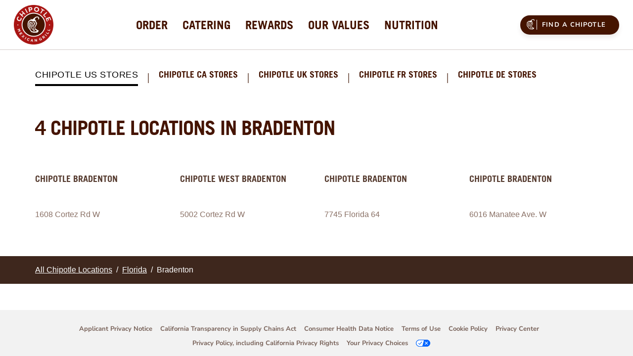

--- FILE ---
content_type: text/html; charset=utf-8
request_url: https://locations.chipotle.com/fl/bradenton
body_size: 7073
content:
<!DOCTYPE html><html lang="en"><head><link rel="stylesheet" href="/assets/static/config-CTuZq3mR.css"/><title>Chipotle Mexican Grill Locations in Bradenton | Burritos, Fast Casual, Order Online</title>
    <meta charset="UTF-8"/>
    <meta name="viewport" content="width=device-width, initial-scale=1, maximum-scale=5"/>
    <meta name="description" content="Browse all Chipotle Mexican Grill restaurants in the United States to enjoy responsibly sourced and freshly prepared burritos, burrito bowls, salads, and tacos. For event catering, food for friends or just yourself, Chipotle offers personalized online ordering and catering."/>
<meta property="og:title" content="Chipotle Mexican Grill Locations in Bradenton | Burritos, Fast Casual, Order Online"/>
<meta property="og:description" content="Browse all Chipotle Mexican Grill restaurants in the United States to enjoy responsibly sourced and freshly prepared burritos, burrito bowls, salads, and tacos. For event catering, food for friends or just yourself, Chipotle offers personalized online ordering and catering."/>
<meta property="og:url" content="https://locations.chipotle.com/fl/bradenton"/>
<link rel="canonical" href="https://locations.chipotle.com/fl/bradenton"/>
<link rel="shortcut icon" type="image/ico" href="/assets/static/favicon-DkBFkdud.ico"/>
<style type="text/css">@font-face {font-family:Nunito Sans;font-style:normal;font-weight:400;src:url(/cf-fonts/s/nunito-sans/5.0.11/latin/400/normal.woff2);unicode-range:U+0000-00FF,U+0131,U+0152-0153,U+02BB-02BC,U+02C6,U+02DA,U+02DC,U+0304,U+0308,U+0329,U+2000-206F,U+2074,U+20AC,U+2122,U+2191,U+2193,U+2212,U+2215,U+FEFF,U+FFFD;font-display:swap;}@font-face {font-family:Nunito Sans;font-style:normal;font-weight:400;src:url(/cf-fonts/s/nunito-sans/5.0.11/latin-ext/400/normal.woff2);unicode-range:U+0100-02AF,U+0304,U+0308,U+0329,U+1E00-1E9F,U+1EF2-1EFF,U+2020,U+20A0-20AB,U+20AD-20CF,U+2113,U+2C60-2C7F,U+A720-A7FF;font-display:swap;}@font-face {font-family:Nunito Sans;font-style:normal;font-weight:400;src:url(/cf-fonts/s/nunito-sans/5.0.11/cyrillic/400/normal.woff2);unicode-range:U+0301,U+0400-045F,U+0490-0491,U+04B0-04B1,U+2116;font-display:swap;}@font-face {font-family:Nunito Sans;font-style:normal;font-weight:400;src:url(/cf-fonts/s/nunito-sans/5.0.11/vietnamese/400/normal.woff2);unicode-range:U+0102-0103,U+0110-0111,U+0128-0129,U+0168-0169,U+01A0-01A1,U+01AF-01B0,U+0300-0301,U+0303-0304,U+0308-0309,U+0323,U+0329,U+1EA0-1EF9,U+20AB;font-display:swap;}@font-face {font-family:Nunito Sans;font-style:normal;font-weight:400;src:url(/cf-fonts/s/nunito-sans/5.0.11/cyrillic-ext/400/normal.woff2);unicode-range:U+0460-052F,U+1C80-1C88,U+20B4,U+2DE0-2DFF,U+A640-A69F,U+FE2E-FE2F;font-display:swap;}@font-face {font-family:Nunito Sans;font-style:normal;font-weight:600;src:url(/cf-fonts/s/nunito-sans/5.0.11/latin/600/normal.woff2);unicode-range:U+0000-00FF,U+0131,U+0152-0153,U+02BB-02BC,U+02C6,U+02DA,U+02DC,U+0304,U+0308,U+0329,U+2000-206F,U+2074,U+20AC,U+2122,U+2191,U+2193,U+2212,U+2215,U+FEFF,U+FFFD;font-display:swap;}@font-face {font-family:Nunito Sans;font-style:normal;font-weight:600;src:url(/cf-fonts/s/nunito-sans/5.0.11/latin-ext/600/normal.woff2);unicode-range:U+0100-02AF,U+0304,U+0308,U+0329,U+1E00-1E9F,U+1EF2-1EFF,U+2020,U+20A0-20AB,U+20AD-20CF,U+2113,U+2C60-2C7F,U+A720-A7FF;font-display:swap;}@font-face {font-family:Nunito Sans;font-style:normal;font-weight:600;src:url(/cf-fonts/s/nunito-sans/5.0.11/cyrillic/600/normal.woff2);unicode-range:U+0301,U+0400-045F,U+0490-0491,U+04B0-04B1,U+2116;font-display:swap;}@font-face {font-family:Nunito Sans;font-style:normal;font-weight:600;src:url(/cf-fonts/s/nunito-sans/5.0.11/cyrillic-ext/600/normal.woff2);unicode-range:U+0460-052F,U+1C80-1C88,U+20B4,U+2DE0-2DFF,U+A640-A69F,U+FE2E-FE2F;font-display:swap;}@font-face {font-family:Nunito Sans;font-style:normal;font-weight:600;src:url(/cf-fonts/s/nunito-sans/5.0.11/vietnamese/600/normal.woff2);unicode-range:U+0102-0103,U+0110-0111,U+0128-0129,U+0168-0169,U+01A0-01A1,U+01AF-01B0,U+0300-0301,U+0303-0304,U+0308-0309,U+0323,U+0329,U+1EA0-1EF9,U+20AB;font-display:swap;}@font-face {font-family:Nunito Sans;font-style:normal;font-weight:700;src:url(/cf-fonts/s/nunito-sans/5.0.11/latin/700/normal.woff2);unicode-range:U+0000-00FF,U+0131,U+0152-0153,U+02BB-02BC,U+02C6,U+02DA,U+02DC,U+0304,U+0308,U+0329,U+2000-206F,U+2074,U+20AC,U+2122,U+2191,U+2193,U+2212,U+2215,U+FEFF,U+FFFD;font-display:swap;}@font-face {font-family:Nunito Sans;font-style:normal;font-weight:700;src:url(/cf-fonts/s/nunito-sans/5.0.11/latin-ext/700/normal.woff2);unicode-range:U+0100-02AF,U+0304,U+0308,U+0329,U+1E00-1E9F,U+1EF2-1EFF,U+2020,U+20A0-20AB,U+20AD-20CF,U+2113,U+2C60-2C7F,U+A720-A7FF;font-display:swap;}@font-face {font-family:Nunito Sans;font-style:normal;font-weight:700;src:url(/cf-fonts/s/nunito-sans/5.0.11/cyrillic-ext/700/normal.woff2);unicode-range:U+0460-052F,U+1C80-1C88,U+20B4,U+2DE0-2DFF,U+A640-A69F,U+FE2E-FE2F;font-display:swap;}@font-face {font-family:Nunito Sans;font-style:normal;font-weight:700;src:url(/cf-fonts/s/nunito-sans/5.0.11/vietnamese/700/normal.woff2);unicode-range:U+0102-0103,U+0110-0111,U+0128-0129,U+0168-0169,U+01A0-01A1,U+01AF-01B0,U+0300-0301,U+0303-0304,U+0308-0309,U+0323,U+0329,U+1EA0-1EF9,U+20AB;font-display:swap;}@font-face {font-family:Nunito Sans;font-style:normal;font-weight:700;src:url(/cf-fonts/s/nunito-sans/5.0.11/cyrillic/700/normal.woff2);unicode-range:U+0301,U+0400-045F,U+0490-0491,U+04B0-04B1,U+2116;font-display:swap;}</style>
<meta http-equiv="X-UA-Compatible" content="IE=edge"/>
<link rel="dns-prefetch" href="//www.yext-pixel.com"/>
<link rel="dns-prefetch" href="//a.cdnmktg.com"/>
<link rel="dns-prefetch" href="//a.mktgcdn.com"/>
<link rel="dns-prefetch" href="//dynl.mktgcdn.com"/>
<link rel="dns-prefetch" href="//dynm.mktgcdn.com"/>
<link rel="dns-prefetch" href="//www.google-analytics.com"/>
<meta name="format-detection" content="telephone=no"/>
<meta property="og:type" content="website"/>
<meta property="twitter:card" content="summary"/>
    <script>
      !function () {
        window.semaphore = window.semaphore || [];
        window.ketch = function () {
          window.semaphore.push(arguments)
        };
        var n = document.createElement("script");
        n.type = "text/javascript";
        n.src = "https://global.ketchcdn.com/web/v3/config/chipotle/third_party_property/boot.js";
        n.defer = n.async = !0;
        document.getElementsByTagName("head")[0].appendChild(n)
      }()
    </script>
<script>window.yextAnalyticsEnabled=false;window.enableYextAnalytics=()=>{window.yextAnalyticsEnabled=true}</script>
<script type="application/ld+json">
  {"@graph":[null,null,{"@context":"http://www.schema.org","@type":"BreadcrumbList","itemListElement":[{"@type":"ListItem","name":"US Directory","position":1,"item":{"@type":"Thing","@id":"../index.html"}},{"@type":"ListItem","name":"Florida","position":2,"item":{"@type":"Thing","@id":"../fl"}},{"@type":"ListItem","name":"Bradenton","position":3,"item":{"@type":"Thing","@id":"../"}}]}]}
  </script>
<script id="yext-entity-data" data-entity-id="2020193145"></script><script type="module">
        const componentURL = new URL("/assets/client/city.Drpkxpa0.js", import.meta.url)
        const component = await import(componentURL);

        const renderURL = new URL("/assets/render/_client.ld77cQ3E.js", import.meta.url)
        const render = await import(renderURL);

        render.render(
        {
            Page: component.default,
            pageProps: JSON.parse(decodeURIComponent("%7B%22document%22%3A%7B%22__%22%3A%7B%22entityPageSet%22%3A%7B%7D%2C%22name%22%3A%22city%22%7D%2C%22_additionalLayoutComponents%22%3A%5B%22CustomCodeSection%22%5D%2C%22_env%22%3A%7B%22YEXT_PUBLIC_ANALYTICS_API_KEY%22%3A%22a4885d61154603839a7bd1ab88066392%22%2C%22YEXT_PUBLIC_DIRECTORY_CITY%22%3A%22dm_usDirectory_address_city%22%2C%22YEXT_PUBLIC_DIRECTORY_REGION%22%3A%22dm_usDirectory_address_region%22%2C%22YEXT_PUBLIC_DIRECTORY_ROOT%22%3A%22dm_usDirectory%22%2C%22YEXT_PUBLIC_INTENT_FILTER%22%3A%221437818488%22%2C%22YEXT_PUBLIC_INTENT_PAGE_URL_FIELD%22%3A%22c_deliveryIntentPagesURL%22%2C%22YEXT_PUBLIC_LOCATIONS_FILTER%22%3A%2216979855%22%2C%22YEXT_PUBLIC_MAPS_API_KEY%22%3A%22pk.eyJ1IjoieWV4dCIsImEiOiJjbWZuNWNvNnIwOG8xMnBvZW1lMXp6OTUwIn0.vIdU5dmXJyF2eKi71Szd-g%22%2C%22YEXT_PUBLIC_NEARBY_SECTION_API_KEY%22%3A%22e79c991179c18bad71bb63519d5fd829%22%2C%22YEXT_PUBLIC_PAGE_URL_FIELD%22%3A%22c_pagesURL%22%2C%22YEXT_PUBLIC_SITE_DOMAIN%22%3A%22locations.chipotle.com%22%7D%2C%22_schema%22%3A%7B%22%40context%22%3A%22https%3A%2F%2Fschema.org%22%2C%22%40type%22%3A%22Thing%22%2C%22name%22%3A%22Bradenton%22%2C%22url%22%3A%22locations.chipotle.com%2Ffl%2Fbradenton%22%7D%2C%22_site%22%3A%7B%22c_copyrightMessage%22%3A%22%C2%A9%202026%20Chipotle%20Mexican%20Grill%22%2C%22c_directoryCountryHeaders%22%3A%5B%7B%22label%22%3A%22Chipotle%20US%20Stores%22%7D%2C%7B%22label%22%3A%22Chipotle%20CA%20Stores%22%2C%22link%22%3A%22https%3A%2F%2Flocations.chipotle.ca%2F%22%2C%22linkType%22%3A%22URL%22%7D%2C%7B%22label%22%3A%22Chipotle%20UK%20Stores%22%2C%22link%22%3A%22https%3A%2F%2Flocations.chipotle.co.uk%2F%22%2C%22linkType%22%3A%22URL%22%7D%2C%7B%22label%22%3A%22Chipotle%20FR%20Stores%22%2C%22link%22%3A%22https%3A%2F%2Flocations.chipotle.fr%2F%22%2C%22linkType%22%3A%22URL%22%7D%2C%7B%22label%22%3A%22Chipotle%20DE%20Stores%22%2C%22link%22%3A%22https%3A%2F%2Flocations.chipotle.de%2F%22%2C%22linkType%22%3A%22URL%22%7D%5D%2C%22c_footerAppDownload%22%3A%7B%22photo1%22%3A%7B%22clickthroughUrl%22%3A%22https%3A%2F%2Fitunes.apple.com%2Fus%2Fapp%2Fchipotle%2Fid327228455%3Fmt%3D8%22%2C%22image%22%3A%7B%22alternateText%22%3A%22Download%20on%20the%20App%20Store%22%2C%22height%22%3A188%2C%22url%22%3A%22https%3A%2F%2Fa.mktgcdn.com%2Fp%2FKqs64aa5-OSxcE1tOeXFA9hrsPpvfTib3UzYqxFlhk8%2F648x188.png%22%2C%22width%22%3A648%7D%7D%2C%22photo2%22%3A%7B%22clickthroughUrl%22%3A%22https%3A%2F%2Fplay.google.com%2Fstore%2Fapps%2Fdetails%3Fid%3Dcom.chipotle.ordering%22%2C%22image%22%3A%7B%22alternateText%22%3A%22Get%20it%20on%20Google%20Play%22%2C%22height%22%3A191%2C%22url%22%3A%22https%3A%2F%2Fa.mktgcdn.com%2Fp%2FkhG8NtCZl9joI8VLXkMFO_M0UYl9b4AycGtaniDRxM8%2F645x191.png%22%2C%22width%22%3A645%7D%7D%2C%22title%22%3A%22Download%20Our%20App%22%7D%2C%22c_footerCopyright%22%3A%22%C2%A9%202026%20Chipotle%20Mexican%20Grill%22%2C%22c_footerLinks%22%3A%5B%7B%22label%22%3A%22Contact%20Support%22%2C%22link%22%3A%22https%3A%2F%2Fchipotle.com%2Fcontact-us%22%2C%22linkType%22%3A%22URL%22%7D%2C%7B%22label%22%3A%22Careers%22%2C%22link%22%3A%22https%3A%2F%2Fcareers.chipotle.com%2F%3F_ga%3D2.120688270.722827216.1545051084-817755580.1545051084%22%2C%22linkType%22%3A%22URL%22%7D%2C%7B%22label%22%3A%22Chipotle%20Goods%22%2C%22link%22%3A%22https%3A%2F%2Fchipotlegoods.com%2F%22%2C%22linkType%22%3A%22URL%22%7D%2C%7B%22label%22%3A%22Gift%20Cards%22%2C%22link%22%3A%22https%3A%2F%2Fwww.chipotle.com%2Fgift-cards%22%2C%22linkType%22%3A%22URL%22%7D%2C%7B%22label%22%3A%22Fundraising%22%2C%22link%22%3A%22https%3A%2F%2Fcommunity.chipotle.com%2F%3Futm_source%3Dyext%26utm_medium%3Dfooter%26utm_campaign%3Dcommunity_home%22%2C%22linkType%22%3A%22URL%22%7D%2C%7B%22label%22%3A%22Rewards%22%2C%22link%22%3A%22https%3A%2F%2Fwww.chipotle.com%2Frewards%22%2C%22linkType%22%3A%22URL%22%7D%5D%2C%22c_footerSocialIcons%22%3A%7B%22photo1%22%3A%7B%22clickthroughUrl%22%3A%22https%3A%2F%2Finstagram.com%2Fchipotle%22%2C%22image%22%3A%7B%22height%22%3A96%2C%22url%22%3A%22https%3A%2F%2Fa.mktgcdn.com%2Fp%2FKCdh5FXqZbCDDwp1MXw2fyjJSKDbraHaxs_2LsNNVI4%2F96x96.png%22%2C%22width%22%3A96%7D%7D%2C%22photo2%22%3A%7B%22clickthroughUrl%22%3A%22https%3A%2F%2Ftwitter.com%2Fchipotletweets%22%2C%22image%22%3A%7B%22height%22%3A96%2C%22url%22%3A%22https%3A%2F%2Fa.mktgcdn.com%2Fp%2FfQtA1IPPIH-l5DE4BwwkjNQutadxBVWogINy_jDuRyY%2F96x96.png%22%2C%22width%22%3A96%7D%7D%2C%22photo3%22%3A%7B%22clickthroughUrl%22%3A%22https%3A%2F%2Ffacebook.com%2Fchipotle%22%2C%22image%22%3A%7B%22height%22%3A96%2C%22url%22%3A%22https%3A%2F%2Fa.mktgcdn.com%2Fp%2FQoneaj1-XgDr6mqgGLXu8heVgGMLLvFNblGcjfhHQ0E%2F96x96.png%22%2C%22width%22%3A96%7D%7D%2C%22title%22%3A%22Connect%20With%20Us%22%7D%2C%22c_footerSubLinks%22%3A%7B%22link%22%3A%5B%7B%22label%22%3A%22Applicant%20Privacy%20Notice%22%2C%22link%22%3A%22https%3A%2F%2Fwww.chipotle.com%2Frecruiting-notice%22%2C%22linkType%22%3A%22URL%22%7D%2C%7B%22label%22%3A%22California%20Transparency%20in%20Supply%20Chains%20Act%22%2C%22link%22%3A%22https%3A%2F%2Fwww.chipotle.com%2Ftransparency%22%2C%22linkType%22%3A%22URL%22%7D%2C%7B%22label%22%3A%22Consumer%20Health%20Data%20Notice%22%2C%22link%22%3A%22https%3A%2F%2Fwww.chipotle.com%2Fconsumer-health-data-notice%22%2C%22linkType%22%3A%22URL%22%7D%2C%7B%22label%22%3A%22Terms%20of%20Use%22%2C%22link%22%3A%22https%3A%2F%2Fwww.chipotle.com%2Fterms-of-use%22%2C%22linkType%22%3A%22URL%22%7D%2C%7B%22label%22%3A%22Cookie%20Policy%22%2C%22link%22%3A%22https%3A%2F%2Fwww.chipotle.com%2Fcookie-policy%22%2C%22linkType%22%3A%22URL%22%7D%2C%7B%22label%22%3A%22Privacy%20Center%22%2C%22link%22%3A%22https%3A%2F%2Fwww.chipotle.com%2Fprivacy-center%22%2C%22linkType%22%3A%22URL%22%7D%2C%7B%22label%22%3A%22Privacy%20Policy%2C%20including%20California%20Privacy%20Rights%22%2C%22link%22%3A%22https%3A%2F%2Fwww.chipotle.com%2Fprivacy-policy%22%2C%22linkType%22%3A%22URL%22%7D%2C%7B%22label%22%3A%22Your%20Privacy%20Choices%22%7D%5D%7D%2C%22c_header%22%3A%7B%22links%22%3A%5B%7B%22label%22%3A%22Order%22%2C%22link%22%3A%22https%3A%2F%2Fwww.chipotle.com%2Forder%23menu%22%2C%22linkType%22%3A%22URL%22%7D%2C%7B%22label%22%3A%22Catering%22%2C%22link%22%3A%22https%3A%2F%2Fcatering.chipotle.com%22%2C%22linkType%22%3A%22URL%22%7D%2C%7B%22label%22%3A%22Rewards%22%2C%22link%22%3A%22https%3A%2F%2Fchipotle.com%2Frewards%22%2C%22linkType%22%3A%22URL%22%7D%2C%7B%22label%22%3A%22Our%20Values%22%2C%22link%22%3A%22https%3A%2F%2Fchipotle.com%2Fvalues%22%2C%22linkType%22%3A%22URL%22%7D%2C%7B%22label%22%3A%22Nutrition%22%2C%22link%22%3A%22https%3A%2F%2Fchipotle.com%2Fnutrition-calculator%22%2C%22linkType%22%3A%22URL%22%7D%5D%2C%22logo%22%3A%7B%22alternateText%22%3A%22Chipotle%20Mexican%20Grill%20logo%22%2C%22height%22%3A2400%2C%22url%22%3A%22https%3A%2F%2Fa.mktgcdn.com%2Fp%2FiLviLozWKHiGOmm3JeU1roRK6HIz7fn1S0AJ4sbJRCs%2F2400x2400.png%22%2C%22width%22%3A2400%7D%7D%2C%22c_headerPrimaryCTA%22%3A%7B%22label%22%3A%22Find%20a%20Chipotle%22%2C%22link%22%3A%22https%3A%2F%2Fchipotle.com%2Ffind-a-chipotle%22%2C%22linkType%22%3A%22URL%22%7D%2C%22c_logoUrl%22%3A%22https%3A%2F%2Fwww.chipotle.com%2F%22%2C%22c_otherFooterLinks%22%3A%5B%7B%22label%22%3A%22Our%20Values%22%2C%22link%22%3A%22https%3A%2F%2Fwww.chipotle.com%2Fvalues%22%2C%22linkType%22%3A%22URL%22%7D%2C%7B%22label%22%3A%22News%20and%20Events%22%2C%22link%22%3A%22https%3A%2F%2Fnewsroom.chipotle.com%2Fwelcome%22%2C%22linkType%22%3A%22URL%22%7D%2C%7B%22label%22%3A%22Investors%22%2C%22link%22%3A%22https%3A%2F%2Fir.chipotle.com%2F%22%2C%22linkType%22%3A%22URL%22%7D%2C%7B%22label%22%3A%22Health%20%26%20Safety%22%2C%22link%22%3A%22https%3A%2F%2Fwww.chipotle.com%2Ffood-safety%22%2C%22linkType%22%3A%22URL%22%7D%2C%7B%22label%22%3A%22Cultivate%20Foundation%22%2C%22link%22%3A%22https%3A%2F%2Fwww.chipotle.com%2Fcultivate-foundation%22%2C%22linkType%22%3A%22URL%22%7D%2C%7B%22label%22%3A%22All%20Locations%22%2C%22link%22%3A%22https%3A%2F%2Flocations.chipotle.com%2Findex.html%22%2C%22linkType%22%3A%22URL%22%7D%2C%7B%22label%22%3A%22Sustainability%22%2C%22link%22%3A%22https%3A%2F%2Fwww.chipotle.com%2Fsustainability%22%2C%22linkType%22%3A%22URL%22%7D%5D%2C%22id%22%3A%22us-site-entity%22%2C%22meta%22%3A%7B%22entityType%22%3A%7B%22id%22%3A%22ce_site%22%2C%22uid%22%3A146318%7D%2C%22locale%22%3A%22en%22%7D%2C%22name%22%3A%22US%20Site%20Entity%22%2C%22uid%22%3A2020191251%7D%2C%22_yext%22%3A%7B%22contentDeliveryAPIDomain%22%3A%22https%3A%2F%2Fcdn.yextapis.com%22%2C%22managementAPIDomain%22%3A%22https%3A%2F%2Fapi.yext.com%22%2C%22platformDomain%22%3A%22https%3A%2F%2Fwww.yext.com%22%7D%2C%22businessId%22%3A762293%2C%22c_directoryTitle%22%3A%224%20Chipotle%20Locations%20in%20Bradenton%22%2C%22c_meta%22%3A%7B%22description%22%3A%22Browse%20all%20Chipotle%20Mexican%20Grill%20restaurants%20in%20the%20United%20States%20to%20enjoy%20responsibly%20sourced%20and%20freshly%20prepared%20burritos%2C%20burrito%20bowls%2C%20salads%2C%20and%20tacos.%20For%20event%20catering%2C%20food%20for%20friends%20or%20just%20yourself%2C%20Chipotle%20offers%20personalized%20online%20ordering%20and%20catering.%22%2C%22title%22%3A%22Chipotle%20Mexican%20Grill%20Locations%20in%20Bradenton%20%7C%20Burritos%2C%20Fast%20Casual%2C%20Order%20Online%22%7D%2C%22dm_directoryChildren%22%3A%5B%7B%22address%22%3A%7B%22city%22%3A%22Bradenton%22%2C%22countryCode%22%3A%22US%22%2C%22extraDescription%22%3A%22Next%20to%20Panera%20Bread%22%2C%22line1%22%3A%221608%20Cortez%20Rd%20W%22%2C%22postalCode%22%3A%2234207%22%2C%22region%22%3A%22FL%22%2C%22sublocality%22%3A%22Manatee%22%7D%2C%22c_geomodifier%22%3A%22Bradenton%22%2C%22hours%22%3A%7B%22friday%22%3A%7B%22openIntervals%22%3A%5B%7B%22end%22%3A%2223%3A59%22%2C%22start%22%3A%2210%3A45%22%7D%5D%7D%2C%22monday%22%3A%7B%22openIntervals%22%3A%5B%7B%22end%22%3A%2223%3A59%22%2C%22start%22%3A%2210%3A45%22%7D%5D%7D%2C%22saturday%22%3A%7B%22openIntervals%22%3A%5B%7B%22end%22%3A%2223%3A59%22%2C%22start%22%3A%2210%3A45%22%7D%5D%7D%2C%22sunday%22%3A%7B%22openIntervals%22%3A%5B%7B%22end%22%3A%2223%3A59%22%2C%22start%22%3A%2210%3A45%22%7D%5D%7D%2C%22thursday%22%3A%7B%22openIntervals%22%3A%5B%7B%22end%22%3A%2223%3A59%22%2C%22start%22%3A%2210%3A45%22%7D%5D%7D%2C%22tuesday%22%3A%7B%22openIntervals%22%3A%5B%7B%22end%22%3A%2223%3A59%22%2C%22start%22%3A%2210%3A45%22%7D%5D%7D%2C%22wednesday%22%3A%7B%22openIntervals%22%3A%5B%7B%22end%22%3A%2223%3A59%22%2C%22start%22%3A%2210%3A45%22%7D%5D%7D%7D%2C%22name%22%3A%22Chipotle%20Mexican%20Grill%22%2C%22slug%22%3A%22fl%2Fbradenton%2F1608-cortez-rd-w%22%2C%22timezone%22%3A%22America%2FNew_York%22%7D%2C%7B%22address%22%3A%7B%22city%22%3A%22Bradenton%22%2C%22countryCode%22%3A%22US%22%2C%22line1%22%3A%225002%20Cortez%20Rd%20W%22%2C%22postalCode%22%3A%2234210%22%2C%22region%22%3A%22FL%22%2C%22sublocality%22%3A%22Manatee%22%7D%2C%22c_geomodifier%22%3A%22West%20Bradenton%22%2C%22hours%22%3A%7B%22friday%22%3A%7B%22openIntervals%22%3A%5B%7B%22end%22%3A%2223%3A00%22%2C%22start%22%3A%2210%3A45%22%7D%5D%7D%2C%22monday%22%3A%7B%22openIntervals%22%3A%5B%7B%22end%22%3A%2223%3A00%22%2C%22start%22%3A%2210%3A45%22%7D%5D%7D%2C%22saturday%22%3A%7B%22openIntervals%22%3A%5B%7B%22end%22%3A%2223%3A00%22%2C%22start%22%3A%2210%3A45%22%7D%5D%7D%2C%22sunday%22%3A%7B%22openIntervals%22%3A%5B%7B%22end%22%3A%2223%3A00%22%2C%22start%22%3A%2210%3A45%22%7D%5D%7D%2C%22thursday%22%3A%7B%22openIntervals%22%3A%5B%7B%22end%22%3A%2223%3A00%22%2C%22start%22%3A%2210%3A45%22%7D%5D%7D%2C%22tuesday%22%3A%7B%22openIntervals%22%3A%5B%7B%22end%22%3A%2223%3A00%22%2C%22start%22%3A%2210%3A45%22%7D%5D%7D%2C%22wednesday%22%3A%7B%22openIntervals%22%3A%5B%7B%22end%22%3A%2223%3A00%22%2C%22start%22%3A%2210%3A45%22%7D%5D%7D%7D%2C%22name%22%3A%22Chipotle%20Mexican%20Grill%22%2C%22slug%22%3A%22fl%2Fbradenton%2F5002-cortez-rd-w%22%2C%22timezone%22%3A%22America%2FNew_York%22%7D%2C%7B%22address%22%3A%7B%22city%22%3A%22Bradenton%22%2C%22countryCode%22%3A%22US%22%2C%22line1%22%3A%227745%20Florida%2064%22%2C%22postalCode%22%3A%2234212%22%2C%22region%22%3A%22FL%22%7D%2C%22c_geomodifier%22%3A%22Bradenton%22%2C%22hours%22%3A%7B%22friday%22%3A%7B%22openIntervals%22%3A%5B%7B%22end%22%3A%2223%3A00%22%2C%22start%22%3A%2210%3A45%22%7D%5D%7D%2C%22monday%22%3A%7B%22openIntervals%22%3A%5B%7B%22end%22%3A%2223%3A00%22%2C%22start%22%3A%2210%3A45%22%7D%5D%7D%2C%22saturday%22%3A%7B%22openIntervals%22%3A%5B%7B%22end%22%3A%2223%3A00%22%2C%22start%22%3A%2210%3A45%22%7D%5D%7D%2C%22sunday%22%3A%7B%22openIntervals%22%3A%5B%7B%22end%22%3A%2223%3A00%22%2C%22start%22%3A%2210%3A45%22%7D%5D%7D%2C%22thursday%22%3A%7B%22openIntervals%22%3A%5B%7B%22end%22%3A%2223%3A00%22%2C%22start%22%3A%2210%3A45%22%7D%5D%7D%2C%22tuesday%22%3A%7B%22openIntervals%22%3A%5B%7B%22end%22%3A%2223%3A00%22%2C%22start%22%3A%2210%3A45%22%7D%5D%7D%2C%22wednesday%22%3A%7B%22openIntervals%22%3A%5B%7B%22end%22%3A%2223%3A00%22%2C%22start%22%3A%2210%3A45%22%7D%5D%7D%7D%2C%22name%22%3A%22Chipotle%20Mexican%20Grill%22%2C%22slug%22%3A%22fl%2Fbradenton%2F7745-florida-64%22%2C%22timezone%22%3A%22America%2FNew_York%22%7D%2C%7B%22address%22%3A%7B%22city%22%3A%22Bradenton%22%2C%22countryCode%22%3A%22US%22%2C%22line1%22%3A%226016%20Manatee%20Ave.%20W%22%2C%22postalCode%22%3A%2234209%22%2C%22region%22%3A%22FL%22%7D%2C%22c_geomodifier%22%3A%22Bradenton%22%2C%22hours%22%3A%7B%22friday%22%3A%7B%22openIntervals%22%3A%5B%7B%22end%22%3A%2222%3A00%22%2C%22start%22%3A%2210%3A45%22%7D%5D%7D%2C%22monday%22%3A%7B%22openIntervals%22%3A%5B%7B%22end%22%3A%2222%3A00%22%2C%22start%22%3A%2210%3A45%22%7D%5D%7D%2C%22saturday%22%3A%7B%22openIntervals%22%3A%5B%7B%22end%22%3A%2222%3A00%22%2C%22start%22%3A%2210%3A45%22%7D%5D%7D%2C%22sunday%22%3A%7B%22openIntervals%22%3A%5B%7B%22end%22%3A%2222%3A00%22%2C%22start%22%3A%2210%3A45%22%7D%5D%7D%2C%22thursday%22%3A%7B%22openIntervals%22%3A%5B%7B%22end%22%3A%2222%3A00%22%2C%22start%22%3A%2210%3A45%22%7D%5D%7D%2C%22tuesday%22%3A%7B%22openIntervals%22%3A%5B%7B%22end%22%3A%2222%3A00%22%2C%22start%22%3A%2210%3A45%22%7D%5D%7D%2C%22wednesday%22%3A%7B%22openIntervals%22%3A%5B%7B%22end%22%3A%2222%3A00%22%2C%22start%22%3A%2210%3A45%22%7D%5D%7D%7D%2C%22name%22%3A%22Coming%20Soon%20-%20Chipotle%20Mexican%20Grill%22%2C%22slug%22%3A%22fl%2Fbradenton%2F6016-manatee-ave-w%22%2C%22timezone%22%3A%22America%2FNew_York%22%7D%5D%2C%22dm_directoryParents_usdirectory%22%3A%5B%7B%22name%22%3A%22US%20Directory%22%2C%22slug%22%3A%22index.html%22%7D%2C%7B%22name%22%3A%22Florida%22%2C%22slug%22%3A%22fl%22%7D%2C%7B%22name%22%3A%22Bradenton%22%2C%22slug%22%3A%22%22%7D%5D%2C%22id%22%3A%22usDirectory_fl_bradenton%22%2C%22locale%22%3A%22en%22%2C%22meta%22%3A%7B%22entityType%22%3A%7B%22id%22%3A%22ce_city%22%2C%22uid%22%3A146319%7D%2C%22locale%22%3A%22en%22%7D%2C%22name%22%3A%22Bradenton%22%2C%22siteDomain%22%3A%22locations.chipotle.com%22%2C%22siteId%22%3A159436%2C%22siteInternalHostName%22%3A%22locations.chipotle.com%22%2C%22slug%22%3A%22fl%2Fbradenton%22%2C%22uid%22%3A2020193145%2C%22directoryParents%22%3A%5B%7B%22name%22%3A%22US%20Directory%22%2C%22slug%22%3A%22index.html%22%7D%2C%7B%22name%22%3A%22Florida%22%2C%22slug%22%3A%22fl%22%7D%2C%7B%22name%22%3A%22Bradenton%22%2C%22slug%22%3A%22%22%7D%5D%7D%2C%22__meta%22%3A%7B%22mode%22%3A%22production%22%7D%2C%22translations%22%3A%7B%7D%2C%22path%22%3A%22fl%2Fbradenton%22%2C%22relativePrefixToRoot%22%3A%22..%2F%22%7D")),
        }
        );
    </script><script>var IS_PRODUCTION = true;var PRODUCTION_DOMAINS = JSON.parse("{\"primary\":\"locations.chipotle.com\",\"aliases\":[]}");</script></head>
    <body>
      <div id="reactele"><header class="border-b-[.85px] border-brand-beige-200 fixed z-[100] top-0 left-0 right-0"><div class="bg-white w-full px-2 py-[5px] lg:py-[10px] lg:px-7"><div class="w-full"><div class="flex justify-between items-center h-full"><div class="h-[50px] w-[50px] lg:w-[80px] lg:h-20"><a href="https://www.chipotle.com/" class="Link"><img style="object-fit:cover;object-position:center;width:100%;aspect-ratio:2400 / 2400" src="https://dyn.mktgcdn.com/p/iLviLozWKHiGOmm3JeU1roRK6HIz7fn1S0AJ4sbJRCs/width=500,height=500" class="h-full" srcset="https://dyn.mktgcdn.com/p/iLviLozWKHiGOmm3JeU1roRK6HIz7fn1S0AJ4sbJRCs/width=100,height=100 100w, https://dyn.mktgcdn.com/p/iLviLozWKHiGOmm3JeU1roRK6HIz7fn1S0AJ4sbJRCs/width=320,height=320 320w, https://dyn.mktgcdn.com/p/iLviLozWKHiGOmm3JeU1roRK6HIz7fn1S0AJ4sbJRCs/width=640,height=640 640w, https://dyn.mktgcdn.com/p/iLviLozWKHiGOmm3JeU1roRK6HIz7fn1S0AJ4sbJRCs/width=960,height=960 960w, https://dyn.mktgcdn.com/p/iLviLozWKHiGOmm3JeU1roRK6HIz7fn1S0AJ4sbJRCs/width=1280,height=1280 1280w, https://dyn.mktgcdn.com/p/iLviLozWKHiGOmm3JeU1roRK6HIz7fn1S0AJ4sbJRCs/width=1920,height=1920 1920w" sizes="(max-width: 640px) 100px, (max-width: 768px) 320px, (max-width: 1024px) 640px, (max-width: 1280px) 960px, (max-width: 1536px) 1280px, 1920px" loading="lazy" alt="Chipotle Mexican Grill logo"/></a></div><nav class="-order-1 mr-3 lg:block lg:order-none lg:mr-0 lg:grow-2"><div class="lg:hidden"><button class="Header-openIcon" aria-expanded="false" aria-controls="Header-nav" aria-haspopup="menu" id="Header-openIcon"><span class="sr-only">Open mobile menu</span><img class="Header-openImg" src="/assets/static/menu-open-DjCCn81g.svg" alt="Open icon"/></button></div><div class="Header-mobileMenuContent bg-white w-full h-full z-[10] fixed top-0 lg:relative lg:visible lg:left-auto invisible -left-[100%] overflow-hidden" id="Header-content" aria-hidden="true" aria-label="Main navigation menu" role="menu" aria-owns="Header-findChipotleButton-0 Header-findChipotleButton-1"><ul class="hidden lg:flex lg:justify-center" id="Header-menu" role="group"><li class="pt-4 pb-4 whitespace-nowrap sm:p-0 sm:whitespace-normal" role="presentation"><a role="menuitem" target="_self" class="Link Header-link text-[40px] uppercase leading-[40px] block relative text-brand-brown-400 lg:text-[24px] lg:my-[10px] lg:mx-[15px] after:content-[&#39;&#39;] after:w-0 after:left-0 hover:text-brand-primary hover:after:absolute hover:after:bg-brand-primary hover:after:w-[42px] hover:after:h-[4px] hover:after:-bottom-3 lg:hover:after:w-[22px] lg:hover:after:h-[2px] lg:hover:after:-bottom-2" href="https://www.chipotle.com/order#menu" rel="noopener"><span>Order</span></a></li><li class="pt-4 pb-4 whitespace-nowrap sm:p-0 sm:whitespace-normal" role="presentation"><a role="menuitem" target="_self" class="Link Header-link text-[40px] uppercase leading-[40px] block relative text-brand-brown-400 lg:text-[24px] lg:my-[10px] lg:mx-[15px] after:content-[&#39;&#39;] after:w-0 after:left-0 hover:text-brand-primary hover:after:absolute hover:after:bg-brand-primary hover:after:w-[42px] hover:after:h-[4px] hover:after:-bottom-3 lg:hover:after:w-[22px] lg:hover:after:h-[2px] lg:hover:after:-bottom-2" href="https://catering.chipotle.com" rel="noopener"><span>Catering</span></a></li><li class="pt-4 pb-4 whitespace-nowrap sm:p-0 sm:whitespace-normal" role="presentation"><a role="menuitem" target="_self" class="Link Header-link text-[40px] uppercase leading-[40px] block relative text-brand-brown-400 lg:text-[24px] lg:my-[10px] lg:mx-[15px] after:content-[&#39;&#39;] after:w-0 after:left-0 hover:text-brand-primary hover:after:absolute hover:after:bg-brand-primary hover:after:w-[42px] hover:after:h-[4px] hover:after:-bottom-3 lg:hover:after:w-[22px] lg:hover:after:h-[2px] lg:hover:after:-bottom-2" href="https://chipotle.com/rewards" rel="noopener"><span>Rewards</span></a></li><li class="pt-4 pb-4 whitespace-nowrap sm:p-0 sm:whitespace-normal" role="presentation"><a role="menuitem" target="_self" class="Link Header-link text-[40px] uppercase leading-[40px] block relative text-brand-brown-400 lg:text-[24px] lg:my-[10px] lg:mx-[15px] after:content-[&#39;&#39;] after:w-0 after:left-0 hover:text-brand-primary hover:after:absolute hover:after:bg-brand-primary hover:after:w-[42px] hover:after:h-[4px] hover:after:-bottom-3 lg:hover:after:w-[22px] lg:hover:after:h-[2px] lg:hover:after:-bottom-2" href="https://chipotle.com/values" rel="noopener"><span>Our Values</span></a></li><li class="pt-4 pb-4 whitespace-nowrap sm:p-0 sm:whitespace-normal" role="presentation"><a role="menuitem" target="_self" class="Link Header-link text-[40px] uppercase leading-[40px] block relative text-brand-brown-400 lg:text-[24px] lg:my-[10px] lg:mx-[15px] after:content-[&#39;&#39;] after:w-0 after:left-0 hover:text-brand-primary hover:after:absolute hover:after:bg-brand-primary hover:after:w-[42px] hover:after:h-[4px] hover:after:-bottom-3 lg:hover:after:w-[22px] lg:hover:after:h-[2px] lg:hover:after:-bottom-2" href="https://chipotle.com/nutrition-calculator" rel="noopener"><span>Nutrition</span></a></li></ul><div class="lg:hidden"><div class="items-center border-b border-brand-beige-200 h-[72px] flex px-4 sm:px-10 w-full justify-between"><div class="h-[50px] w-[50px] lg:h-20"><a href="https://www.chipotle.com/" class="Link"><img style="object-fit:cover;object-position:center;width:100%;aspect-ratio:2400 / 2400" src="https://dyn.mktgcdn.com/p/iLviLozWKHiGOmm3JeU1roRK6HIz7fn1S0AJ4sbJRCs/width=500,height=500" class="h-full" srcset="https://dyn.mktgcdn.com/p/iLviLozWKHiGOmm3JeU1roRK6HIz7fn1S0AJ4sbJRCs/width=100,height=100 100w, https://dyn.mktgcdn.com/p/iLviLozWKHiGOmm3JeU1roRK6HIz7fn1S0AJ4sbJRCs/width=320,height=320 320w, https://dyn.mktgcdn.com/p/iLviLozWKHiGOmm3JeU1roRK6HIz7fn1S0AJ4sbJRCs/width=640,height=640 640w, https://dyn.mktgcdn.com/p/iLviLozWKHiGOmm3JeU1roRK6HIz7fn1S0AJ4sbJRCs/width=960,height=960 960w, https://dyn.mktgcdn.com/p/iLviLozWKHiGOmm3JeU1roRK6HIz7fn1S0AJ4sbJRCs/width=1280,height=1280 1280w, https://dyn.mktgcdn.com/p/iLviLozWKHiGOmm3JeU1roRK6HIz7fn1S0AJ4sbJRCs/width=1920,height=1920 1920w" sizes="(max-width: 640px) 100px, (max-width: 768px) 320px, (max-width: 1024px) 640px, (max-width: 1280px) 960px, (max-width: 1536px) 1280px, 1920px" loading="lazy" alt="Chipotle Mexican Grill logo"/></a></div><button aria-expanded="true" aria-controls="Header-nav" id="Header-closeIcon"><span class="sr-only">Close mobile menu</span><img src="/assets/static/menu-close-BPNQ5Uup.svg" alt="Close icon"/></button></div><ul class="px-4 sm:px-10 py-5 max-w-full sm:max-w-[550px]" id="Header-mobileMenu"><li class="pt-4 pb-4 whitespace-nowrap sm:p-0 sm:whitespace-normal" role="presentation"><a role="menuitem" target="_self" class="Link Header-link text-[40px] uppercase leading-[40px] block relative text-brand-brown-400 lg:text-[24px] lg:my-[10px] lg:mx-[15px] after:content-[&#39;&#39;] after:w-0 after:left-0 hover:text-brand-primary hover:after:absolute hover:after:bg-brand-primary hover:after:w-[42px] hover:after:h-[4px] hover:after:-bottom-3 lg:hover:after:w-[22px] lg:hover:after:h-[2px] lg:hover:after:-bottom-2" href="https://www.chipotle.com/order#menu" rel="noopener"><span>Order</span></a></li><li class="pt-4 pb-4 whitespace-nowrap sm:p-0 sm:whitespace-normal" role="presentation"><a role="menuitem" target="_self" class="Link Header-link text-[40px] uppercase leading-[40px] block relative text-brand-brown-400 lg:text-[24px] lg:my-[10px] lg:mx-[15px] after:content-[&#39;&#39;] after:w-0 after:left-0 hover:text-brand-primary hover:after:absolute hover:after:bg-brand-primary hover:after:w-[42px] hover:after:h-[4px] hover:after:-bottom-3 lg:hover:after:w-[22px] lg:hover:after:h-[2px] lg:hover:after:-bottom-2" href="https://catering.chipotle.com" rel="noopener"><span>Catering</span></a></li><li class="pt-4 pb-4 whitespace-nowrap sm:p-0 sm:whitespace-normal" role="presentation"><a role="menuitem" target="_self" class="Link Header-link text-[40px] uppercase leading-[40px] block relative text-brand-brown-400 lg:text-[24px] lg:my-[10px] lg:mx-[15px] after:content-[&#39;&#39;] after:w-0 after:left-0 hover:text-brand-primary hover:after:absolute hover:after:bg-brand-primary hover:after:w-[42px] hover:after:h-[4px] hover:after:-bottom-3 lg:hover:after:w-[22px] lg:hover:after:h-[2px] lg:hover:after:-bottom-2" href="https://chipotle.com/rewards" rel="noopener"><span>Rewards</span></a></li><li class="pt-4 pb-4 whitespace-nowrap sm:p-0 sm:whitespace-normal" role="presentation"><a role="menuitem" target="_self" class="Link Header-link text-[40px] uppercase leading-[40px] block relative text-brand-brown-400 lg:text-[24px] lg:my-[10px] lg:mx-[15px] after:content-[&#39;&#39;] after:w-0 after:left-0 hover:text-brand-primary hover:after:absolute hover:after:bg-brand-primary hover:after:w-[42px] hover:after:h-[4px] hover:after:-bottom-3 lg:hover:after:w-[22px] lg:hover:after:h-[2px] lg:hover:after:-bottom-2" href="https://chipotle.com/values" rel="noopener"><span>Our Values</span></a></li><li class="pt-4 pb-4 whitespace-nowrap sm:p-0 sm:whitespace-normal" role="presentation"><a role="menuitem" target="_self" class="Link Header-link text-[40px] uppercase leading-[40px] block relative text-brand-brown-400 lg:text-[24px] lg:my-[10px] lg:mx-[15px] after:content-[&#39;&#39;] after:w-0 after:left-0 hover:text-brand-primary hover:after:absolute hover:after:bg-brand-primary hover:after:w-[42px] hover:after:h-[4px] hover:after:-bottom-3 lg:hover:after:w-[22px] lg:hover:after:h-[2px] lg:hover:after:-bottom-2" href="https://chipotle.com/nutrition-calculator" rel="noopener"><span>Nutrition</span></a></li></ul><div class="flex justify-center"><a href="https://chipotle.com/find-a-chipotle" role="menuitem" id="Header-findChipotleButton-0" class="Link Header-findChipotleButton items-center rounded-[30px] text-white flex justify-center tracking-[1.1px] min-h-9 pb-2 pl-[7px] pr-[15px] pt-2 relative uppercase font-secondary text-[12px] leading-1 font-bold lg:min-w-[200px] lg:text-[13px] lg:pl-2 lg:pr-[27px]"><span class="items-center flex w-[26px] h-[26px] relative justify-start -mt-[3px] mr-[10px] after:bg-white after:absolute after:content-[&#39;&#39;] after:right-0 after:h-5 after:top-[4px] after:w-[1px]"><img class="h-[26px] w-[26px]" src="/assets/static/pepper-small-white-B1kF7AiH.png" alt="Find A Chipotle"/></span>Find a Chipotle</a></div></div></div></nav><div class="grow flex justify-end lg:grow-0"><div class="flex justify-center"><a href="https://chipotle.com/find-a-chipotle" role="menuitem" id="Header-findChipotleButton-1" class="Link Header-findChipotleButton items-center rounded-[30px] text-white flex justify-center tracking-[1.1px] min-h-9 pb-2 pl-[7px] pr-[15px] pt-2 relative uppercase font-secondary text-[12px] leading-1 font-bold lg:min-w-[200px] lg:text-[13px] lg:pl-2 lg:pr-[27px]"><span class="items-center flex w-[26px] h-[26px] relative justify-start -mt-[3px] mr-[10px] after:bg-white after:absolute after:content-[&#39;&#39;] after:right-0 after:h-5 after:top-[4px] after:w-[1px]"><img class="h-[26px] w-[26px]" src="/assets/static/pepper-small-white-B1kF7AiH.png" alt="Find A Chipotle"/></span>Find a Chipotle</a></div></div></div></div></div></header><main class="pt-[61px] w-[100vw] md:flex md:flex-wrap md:flex-col md:grow md:shrink-0 md:pt-[101px]"><div class="bg-brand-gray-100 container"><div class="mt-10 text-[18px] flex flex-nowrap justify-start"><button disabled="" class="border-b-[4px] border-black text-center leading-none uppercase pb-3 font-tertiary tracking-[.03125rem] pb-[10px]">Chipotle US Stores</button><span class="mx-5 h-5 border border-legacy-brown self-center"></span><a class="Link border-b-[4px] border-white text-brand-brown-400 hover:text-legacy-gold leading-[1.1] uppercase whitespace-wrap text-center pb-[10px]" href="https://locations.chipotle.ca/">Chipotle CA Stores</a><span class="mx-5 h-5 border border-legacy-brown self-center"></span><a class="Link border-b-[4px] border-white text-brand-brown-400 hover:text-legacy-gold leading-[1.1] uppercase whitespace-wrap text-center pb-[10px]" href="https://locations.chipotle.co.uk/">Chipotle UK Stores</a><span class="mx-5 h-5 border border-legacy-brown self-center"></span><a class="Link border-b-[4px] border-white text-brand-brown-400 hover:text-legacy-gold leading-[1.1] uppercase whitespace-wrap text-center pb-[10px]" href="https://locations.chipotle.fr/">Chipotle FR Stores</a><span class="mx-5 h-5 border border-legacy-brown self-center"></span><a class="Link border-b-[4px] border-white text-brand-brown-400 hover:text-legacy-gold leading-[1.1] uppercase whitespace-wrap text-center pb-[10px]" href="https://locations.chipotle.de/">Chipotle DE Stores</a></div><div class="text-left pt-8 sm:pt-16"><h1 class="heading heading-head">4 Chipotle Locations in Bradenton</h1></div></div><div class="container my-8 md:my-16"><ul class="flex flex-wrap -m-4"><li class="w-full md:w-1/2 lg:w-1/4"><div class="bg-white py-6 pl-4 pr-6 h-full"><h2 class="mb-4 text-lg font-medium"><a href="../fl/bradenton/1608-cortez-rd-w" class="Link link-underlineInverse uppercase text-brand-brown-200 hover:text-legacy-gold">Chipotle <!-- -->Bradenton</a></h2><div class="mb-2 font-tertiary text-brand-brown-200 font-bold"><div style="min-height:1.5em" class="HoursStatus h-full"></div></div><div class="text-legacy-brown font-tertiary"><div><div class="address-line"><span> 1608 Cortez Rd W</span></div></div></div></div></li><li class="w-full md:w-1/2 lg:w-1/4"><div class="bg-white py-6 pl-4 pr-6 h-full"><h2 class="mb-4 text-lg font-medium"><a href="../fl/bradenton/5002-cortez-rd-w" class="Link link-underlineInverse uppercase text-brand-brown-200 hover:text-legacy-gold">Chipotle <!-- -->West Bradenton</a></h2><div class="mb-2 font-tertiary text-brand-brown-200 font-bold"><div style="min-height:1.5em" class="HoursStatus h-full"></div></div><div class="text-legacy-brown font-tertiary"><div><div class="address-line"><span> 5002 Cortez Rd W</span></div></div></div></div></li><li class="w-full md:w-1/2 lg:w-1/4"><div class="bg-white py-6 pl-4 pr-6 h-full"><h2 class="mb-4 text-lg font-medium"><a href="../fl/bradenton/7745-florida-64" class="Link link-underlineInverse uppercase text-brand-brown-200 hover:text-legacy-gold">Chipotle <!-- -->Bradenton</a></h2><div class="mb-2 font-tertiary text-brand-brown-200 font-bold"><div style="min-height:1.5em" class="HoursStatus h-full"></div></div><div class="text-legacy-brown font-tertiary"><div><div class="address-line"><span> 7745 Florida 64</span></div></div></div></div></li><li class="w-full md:w-1/2 lg:w-1/4"><div class="bg-white py-6 pl-4 pr-6 h-full"><h2 class="mb-4 text-lg font-medium"><a href="../fl/bradenton/6016-manatee-ave-w" class="Link link-underlineInverse uppercase text-brand-brown-200 hover:text-legacy-gold">Chipotle <!-- -->Bradenton</a></h2><div class="mb-2 font-tertiary text-brand-brown-200 font-bold"><div style="min-height:1.5em" class="HoursStatus h-full"></div></div><div class="text-legacy-brown font-tertiary"><div><div class="address-line"><span> 6016 Manatee Ave. W</span></div></div></div></div></li></ul></div><nav class="bg-legacy-dark-brown text-white font-tertiary py-4 flex justify-center" aria-label="Breadcrumb"><ol class="flex flex-wrap container"><li><a href="../index.html" class="Link link-underline"><span>All Chipotle Locations</span></a><span class="mx-2">/</span></li><li><a href="../fl" class="Link link-underline"><span>Florida</span></a><span class="mx-2">/</span></li><li><span>Bradenton</span></li></ol></nav></main><div></div><div class="bg-gray-100"><div class="mx-auto w-full px-[15px] max-w-[540px] sm:max-w-[720px] md:max-w-[960px] lg:max-w-[100%] lg:px-[116px]"><div data-ya-scope="" class="pt-6 pb-[11px] -mx-[15px] justify-center px-10 sm:px-0 md:flex md:w-full"><div class="flex md:justify-end"><ul class="grid grid-cols-1 sm:grid-cols-2 lg:flex lg:flex-wrap mt-3 w-full justify-center md:w-auto md:mt-0"><li class="flex basis-1/2 sm:basis-auto"><a target="_blank" class="Link font-secondary text-brand-brown-600 hover:underline font-bold md:flex-auto p-0 md:p-2 cmp-revoke-consent text-[13px] leading-none" href="https://www.chipotle.com/recruiting-notice" rel="noopener">Applicant Privacy Notice</a></li><li class="flex basis-1/2 sm:basis-auto"><a target="_blank" class="Link font-secondary text-brand-brown-600 hover:underline font-bold md:flex-auto p-0 md:p-2 cmp-revoke-consent text-[13px] leading-none" href="https://www.chipotle.com/transparency" rel="noopener">California Transparency in Supply Chains Act</a></li><li class="flex basis-1/2 sm:basis-auto"><a target="_blank" class="Link font-secondary text-brand-brown-600 hover:underline font-bold md:flex-auto p-0 md:p-2 cmp-revoke-consent text-[13px] leading-none" href="https://www.chipotle.com/consumer-health-data-notice" rel="noopener">Consumer Health Data Notice</a></li><li class="flex basis-1/2 sm:basis-auto"><a target="_blank" class="Link font-secondary text-brand-brown-600 hover:underline font-bold md:flex-auto p-0 md:p-2 cmp-revoke-consent text-[13px] leading-none" href="https://www.chipotle.com/terms-of-use" rel="noopener">Terms of Use</a></li><li class="flex basis-1/2 sm:basis-auto"><a target="_blank" class="Link font-secondary text-brand-brown-600 hover:underline font-bold md:flex-auto p-0 md:p-2 cmp-revoke-consent text-[13px] leading-none" href="https://www.chipotle.com/cookie-policy" rel="noopener">Cookie Policy</a></li><li class="flex basis-1/2 sm:basis-auto"><a target="_blank" class="Link font-secondary text-brand-brown-600 hover:underline font-bold md:flex-auto p-0 md:p-2 cmp-revoke-consent text-[13px] leading-none" href="https://www.chipotle.com/privacy-center" rel="noopener">Privacy Center</a></li><li class="flex basis-1/2 sm:basis-auto"><a target="_blank" class="Link font-secondary text-brand-brown-600 hover:underline font-bold md:flex-auto p-0 md:p-2 cmp-revoke-consent text-[13px] leading-none" href="https://www.chipotle.com/privacy-policy" rel="noopener">Privacy Policy, including California Privacy Rights</a></li><li class="flex basis-1/2 sm:basis-auto items-center after:ml-2 after:content-privacy"><button class="font-secondary text-brand-brown-600 hover:underline font-bold md:flex-auto p-0 md:p-2 cmp-revoke-consent text-[13px] leading-none">Your Privacy Choices</button></li></ul></div></div></div></div></div>
    
  </body></html>